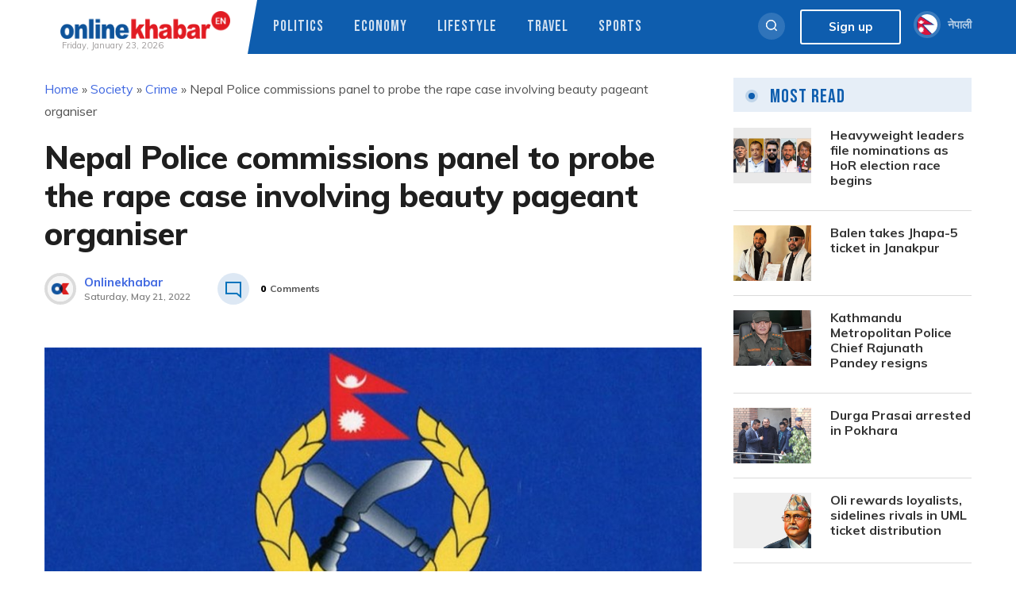

--- FILE ---
content_type: text/css
request_url: https://english.onlinekhabar.com/wp-content/plugins/ok-user-manager/css/oum-frontend.css?ver=1.0.2
body_size: 173
content:
.bar-left-section{float:left;}
.bar-right-section{float:right;margin-top: 15px;}
.ok-user-bar {
    position: fixed;
    bottom: 0;
    background: #0e5dae;
    color: #fff;
    z-index: 9999;
    width: 100%;
    padding:10px;
}
a#user-logout-trigger {
    margin-right: 20px;
    color: #fff;
    text-decoration: none;
    margin-top: 10px;
}
.ok-clearfix::after{
    content: "";
  clear: both;
  display: table;
}
span.user-gravatar {
    width: 50px;
    display: inline-block;
}
.ok-user-bar a {
    color: #fff;
    text-decoration: none;
    margin-right: 10px;
}
.ok-user-bar a:hover{color:#f2f2f2;}
span.username-info {
    vertical-align: middle;
    display: inline-block;
    margin-top: -25px;
}
.oum-overlay {
    position: fixed;
    width: 100%;
    height: 100%;
    top: 0;
    background: #222;
    z-index: 99999;
    opacity: 0.85;
}

.oum-relative{position: relative;}
.oum-popup-header h3 {
    float: left;
    width: 80%;
}
a.oum-popup-close {
    float: right;
}
.oum-each-row {
    padding: 10px;
    margin-bottom: 10px;
    border-bottom: 1px solid #bbb;
}
.oum-each-row label {
    display: inline-block;
    width: 125px;
    margin-right: 10px;
}
.oum-value {
    display: inline-block;
    width: calc(100% - 150px);
}
.oum-value input[type="text"] {
    width: 100%;
}
.oum-profile-wrap {
    position: fixed;
    top: 20%;
    left: 22%;
    z-index: 999999;
    background: #fff;
    padding: 20px;
    width: 60%;
    height: 500px;
    overflow-y: scroll;
}
.oum-profile-wrap .oum-each-row:last-child {
    border-bottom: none;
}
.oum-each-comment {
    margin: 25px 0;
}
.oum-comment-post-title a {
    font-size: 20px;
    text-decoration: none;
    margin-bottom: 10px;
    display: inline-block;
}